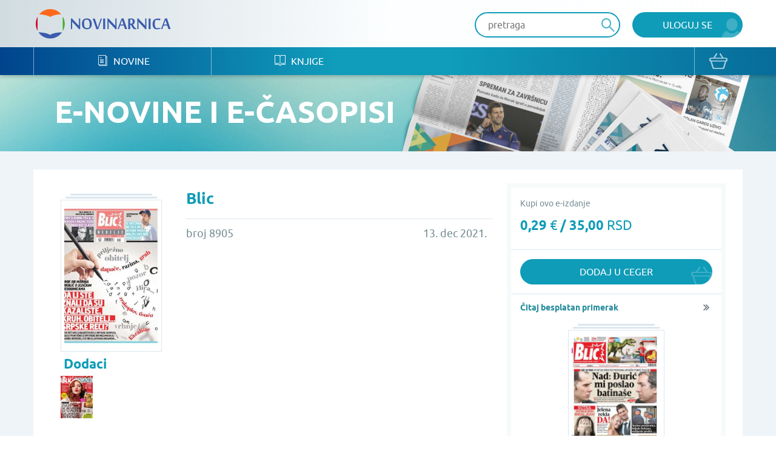

--- FILE ---
content_type: text/html; charset=UTF-8
request_url: https://www.novinarnica.net/novine/blic/2021-12-13/66871
body_size: 27117
content:
<!DOCTYPE html>
<html lang="sr">
<head>
	<meta charset="UTF-8">
	<meta name="viewport" content="width=device-width, initial-scale=1.0, user-scalable=no, maximum-scale=1">
	<meta name="csrf-param" content="_csrf-website">
    <meta name="csrf-token" content="TVDG-_gSh6vxJ3HWHpZylOiUF-yZciLWl_eHunKlDK8QIoAD_6KLvz3TlsQ5n_Oni0d4V1YIag2s1GKfMWZRlg==">
	<title>Blic - Broj 8905 - 13. dec 2021. - Novinarnica - Sve novine na jednom mestu!</title>
	<link href="/css/main.css" rel="stylesheet">	
	<meta name="keywords" content="Blic; Broj 8905; 13. dec 2021." />
	<meta name="description" content="Dnevni list “Blic”, deo kompanije “Ringier Axel Springer d.o.o.” vodeće izdavačke kuće u Srbiji, izlazi od 16. septembra 1996. Danas najčitaniji list u zemlji. Tokom protesta opozicije 1996. protiv Miloševića, koji su izbili zbog poništavanja drugog kruga lokalnih izbora, bio je jedini dnevni list koji je pisao o ovim događajima." />
	<meta property="og:title" content="Blic - Broj 8905 - 13. dec 2021. - Novinarnica - Sve novine na jednom mestu!"/>
	<meta property="og:image" content="https://www.novinarnica.net/thumbs/a6f45066bf51accba72b954e048773cab38858c996e014d3b70ad9de8ea2ee02.jpeg"/>
	<meta property="og:type" content="article"/>
	<meta property="og:url" content="https://www.novinarnica.net/novine/blic/2021-12-13/66871"/>
	<meta property="og:site_name" content="Novinarnica"/>
	<meta property="og:description" content="Dnevni list “Blic”, deo kompanije “Ringier Axel Springer d.o.o.” vodeće izdavačke kuće u Srbiji, izlazi od 16. septembra 1996. Danas najčitaniji list u zemlji. Tokom protesta opozicije 1996. protiv Miloševića, koji su izbili zbog poništavanja drugog kruga lokalnih izbora, bio je jedini dnevni list koji je pisao o ovim događajima." />
	<meta property="fb:app_id" content="313371395397304" />

	<link rel="shortcut icon" type="image/x-icon" href="/favicon.ico" />
    <link rel="apple-touch-icon" sizes="152x152" href="/apple-touch-icon-152x152.png">
    <link rel="apple-touch-icon" sizes="144x144" href="/apple-touch-icon-144x144.png">
    <link rel="apple-touch-icon" sizes="120x120" href="/apple-touch-icon-120x120.png">
    <link rel="apple-touch-icon" sizes="114x114" href="/apple-touch-icon-114x114.png">
    <link rel="apple-touch-icon" sizes="76x76" href="/apple-touch-icon-76x76.png">
    <link rel="apple-touch-icon" sizes="72x72" href="/apple-touch-icon-72x72.png">
    <link rel="apple-touch-icon" sizes="60x60" href="/apple-touch-icon-60x60.png">
    <link rel="apple-touch-icon" sizes="57x57" href="/apple-touch-icon-57x57.png">
    <link rel="icon" type="image/png" href="/favicon-196x196.png" sizes="196x196">
    <link rel="icon" type="image/png" href="/favicon-160x160.png" sizes="160x160">
    <link rel="icon" type="image/png" href="/favicon-96x96.png" sizes="96x96">
    <link rel="icon" type="image/png" href="/favicon-64x64.png" sizes="16x16">
    <link rel="icon" type="image/png" href="/favicon-48x48.png" sizes="16x16">
    <link rel="icon" type="image/png" href="/favicon-16x16.png" sizes="16x16">
    <link rel="icon" type="image/png" href="/favicon-32x32.png" sizes="32x32">
    <meta name="msapplication-TileImage" content="/mstile-144x144.png">
    <meta name="msapplication-TileColor" content="#ffc40d">

</head>
<body class="">


<div class="popup default-popup">
	<div class="modal">
		<div class="modal-header">
			<h3><i class="icon-star"></i> Modal Title</h3>
		</div>
		<div class="modal-content">
			<div class="input-holder">
				<input class="input" type="text" placeholder="Input text" />
			</div>
			<div class="input-holder">
				<input class="input" type="text" placeholder="Input text" />
			</div>
			<div class="input-holder">
				<textarea class="input" placeholder="Input text"></textarea>
			</div>
			<div class="input-holder">
				<p>Lorem ipsum dolor sit amet, consectetur adipiscing elit. Vestibulum aliquet
					turpis quis ante varius, et efficitur eros molestie. Suspendisse nunc diam,
					bibendum nec velit in, porta vehicula tortor. Proin mattis pulvinar ex, in
					ultrices nibh placerat non. Donec non volutpat nisi. Orci varius natoque
					penatibus et magnis dis parturient montes, nascetur ridiculus mus. Integer nisl
					orci, cursus at commodo et, rhoncus et quam. Etiam sit amet vulputate elit.
					Donec feugiat, augue id faucibus iaculis
			</div>
			<div class="input-holder">
				<button class="button primary lowercase" type="submit">Pošalji</button>
				<button class="button secondary lowercase close-popup" type="submit">Nemoj da
					Pošalješ
				</button>
			</div>
		</div>
	</div>
</div>

	<header>
		<div class="top">
			<div class="inner">
				<a href="/" class="logo">
					<img src="/img/novinarnica_logo.svg" />
				</a>
				<div class="right phone-hide">
											<a href="/korisnici/pristup" class="button primary user">Uloguj se</a>
										<div class="search-wrapper">
						<form action="/pretraga" class="header-search-form" method="GET">
							<button type="submit" class="button search"><i class="icon-search" disabled="disabled"></i>
							</button>
							<input class="input" placeholder="pretraga" autocomplete="off" name="term" />
						</form>
					</div>

					<script id="AutoCompleteTemplate" type="text/html">
						<li class="column newspaper-list-item">
							<a href="{{url}}">
								<div class="image">
									<img width="70px" src="{{img}}" />
								</div>
								<div class="text">
									<h4>{{name}}</h4>
									<p>{{desc}}</p>
								</div>
							</a>
						</li>
					</script>

					<div class="auto-complete-holder">
						<p class="auto-complete-message"></p>
						<div class="tse-scrollable scrollbar-dynamic" data-scrollbar>
							<ul id="AutoComplete" class="auto-complete"></ul>
						</div>
					</div>
				</div>

				<a href="javascript:void(0)" data-side="right" class="nav-action open-menu phone-show right-open-menu"><i class="lines"></i></a>
				<a href="/kupovina/prijava" class="phone-show cart">
					<i class="icon-bag"></i>				</a>
							</div>
		</div>
		<div class="bottom">
			<div class="inner">
				<nav class="clearfix navigation mobile-side-menu right-side-menu">
					<ul>
						<li class="phone-show">
							<div class="search-wrapper">
								<form action="/pretraga" class="header-search-form" method="GET">
									<button type="submit" class="button search"><i class="icon-search"></i></button>
									<input class="input" type="text" placeholder="pretraga" autocomplete="off" name="term" />
								</form>
							</div>
						</li>
													<li class="phone-show">
								<a href="/korisnici/pristup" class="user button primary">Uloguj se								</a>
							</li>
												<li>
							<a href="/novine"><i class="icon-newspaper"></i> Novine</a>
						</li>
						<li>
							<a href="/knjige"><i class="icon-book"></i> Knjige</a>
						</li>
												<li class="phone-show border-top">
							<a href="/o-nama">O nama</a>
						</li>
						<li class="phone-show">
							<a href="/izdavaci">Pregled izdavača</a>
						</li>
						<li class="phone-show">
							<a href="/nacini-placanja">Načini plaćanja</a>
						</li>
						<li class="phone-show">
							<a href="/pravilnik">Pravilnik</a>
						</li>
						<li class="phone-show">
							<a href="/pomoc">Pomoć</a>
						</li>
					</ul>
					<a href="/kupovina/prijava" class="phone-hide cart">
						<i class="icon-bag"></i>					</a>
					<ul class="social phone-show">
						<li>
							<a href="https://www.facebook.com/novinarnica" target="_blank"><i class="icon-fb" style="color: #106bb8"></i></a></li>
						<li><a href="https://twitter.com/Novinarnica""
							target="_blank"><i class="icon-twit" style="color:#109cb8;"></i></a>
						</li>
					</ul>
				</nav>
			</div>
		</div>
	</header>


<section class="hero" style="background-image: url(/img/temp_hero2.jpg)">
	<div class="inner">
		<h1>e-Novine i e-časopisi</h1>
	</div>
</section>

<section class="gray">
	<div class="inner wide-inner">
		<div class="row">
			<div class="column __8">
				<div class="details">
					<div class="details-image">
						<div class="row">
							<div class="column __12">
								<div class="image">
									<div class="newspaper-block">
										<img class="manicure" src="/thumbs/a98009f32f90a2d65bc894e15aa5ae852d3d3a5ee742183ded30a0e4431b9961.jpeg" alt="Blic - broj 8905, 13. dec 2021.">									</div>
								</div>
							</div>

															<div class="column __12 phone-hide">
									<h3 class="info">Dodaci</h3>

									<div class="row __3-block st__2-block m__2-block block-row __4margin block-row">
																					<div class="column">
												<div class="image">
													<div>
														<img class="manicure" src="/thumbs/afc8794516a5914da22c69bc03cb1dec2a2a63478f0b18d39616715cffd555bc.jpeg" alt="Blic - broj 8905, 13. dec 2021.">													</div>
												</div>
											</div>
																			</div>
								</div>
													</div>
					</div>
					<div class="details-header newspaper-header">
						<h2>Blic</h2>
					</div>
					<div class="details-intro newspaper-intro">
						<p>broj 8905</p>
						<p>13. dec 2021.</p>
					</div>
					<div class="details-content clearfix">
						<p>Dnevni list “Blic”, deo kompanije “Ringier Axel Springer d.o.o.” vodeće izdavačke kuće u Srbiji, izlazi od 16. septembra 1996. Danas najčitaniji list u zemlji. Tokom protesta opozicije 1996. protiv Miloševića, koji su izbili zbog poništavanja drugog kruga lokalnih izbora, bio je jedini dnevni list koji je pisao o ovim događajima.</p>
					</div>
				</div>
				
																		<div class="details-buttons">
								<div class="button-group big-button-group switch-view">

									<a href="javascript:void(0);" class="active" data-purchase-option-button="single">
										<p class="info">Izaberi ovaj broj</p>
										<h5>0,29 <span>€</span> / 35,00 <span>RSD</span></h5>
									</a>

																	</div>
							</div>
																		</div>

			<div class="column __4">
				<div class="border-box">
																										<div class="border-box-container" data-purchase-option="single">
									<p class="clearfix">
										<span id="info">Kupi ovo e-izdanje</span>
									</p>
									<h3>0,29 <span>€</span> / 35,00 <span>RSD</span></h3>
																	</div>

								
								<div class="border-box-container half" data-purchase-option="single">
									
			<a href="/kupovina/dodaj/publication/66871" class="button primary bag block add-to-cart">
			Dodaj u ceger		</a>
	
								</div>

																											<div id="info-box" class="popup info popup">
							<div class="modal">
								<div class="modal-content">
									<p>Kupovinom pretplate dobićete aktuelan broj i -1 narednih brojeva kada se pojave na portalu.</p>
									<br />
									<button type="button" id="ok-btn" class="button primary user close-popup">OK</button>								</div>
							</div>
						</div>
					
											<div class="border-box-container free-box">
														
							<a href="/read/7785" class="more arrow block">Čitaj besplatan primerak</a>

							<a href="/read/7785" class="image-holder free-image-holder">
								<div class="newspaper-block">
									<img class="manicure" src="/thumbs/7e0acc60422741fc61d7de705935f8e9516e37a20ce12c75d36a75ac9db8133b.jpeg" alt="Blic - broj 5972, 26. sep 2013.">								</div>
							</a>
						</div>
									</div>

			</div>
		</div>
	</div>
</section>

	<section class="white">
		<div class="inner">
			<div class="grid hide-last-two">
				<div class="grid-heading clearfix">
					<h3>Arhiva izdanja</h3>
					<a href="/novine/blic/arhiva" class="more arrow">vidi sve</a>
				</div>
				<div class="grid-content">
					<ul class="row __6-block st__4-block m__3-block block-row">
													<li class="column">

																	<a href="/novine/blic">
								
									<div class="image">
										<div class="newspaper-block">
											<img class="manicure" src="/thumbs/1fc21a8d93a1a85d4dd257df25690f20c6db51b84a92f7437f0e209af33248af.jpeg" alt="Blic - broj 8907, 15. dec 2021.">										</div>
									</div>
									<div class="text">
										<h4>Blic</h4>
										<p>15. dec 2021.</p>
									</div>
								</a>
							</li>
													<li class="column">

																	<a href="/novine/blic/2021-12-14/66885">
								
									<div class="image">
										<div class="newspaper-block">
											<img class="manicure" src="/thumbs/bf3eefe3f800e2329ef42a4952b5f0bcbbdc52e3c1b0523828b8630f5b5acb4e.jpeg" alt="Blic - broj 8906, 14. dec 2021.">										</div>
									</div>
									<div class="text">
										<h4>Blic</h4>
										<p>14. dec 2021.</p>
									</div>
								</a>
							</li>
													<li class="column">

																	<a href="/novine/blic/2021-12-12/66760">
								
									<div class="image">
										<div class="newspaper-block">
											<img class="manicure" src="/thumbs/50e4cb2efab7e38ec8693db0e989a15b248bdf62e13b5d75bdad41023e348fb0.jpeg" alt="Blic - broj 8904, 12. dec 2021.">										</div>
									</div>
									<div class="text">
										<h4>Blic</h4>
										<p>12. dec 2021.</p>
									</div>
								</a>
							</li>
													<li class="column">

																	<a href="/novine/blic/2021-12-10/66725">
								
									<div class="image">
										<div class="newspaper-block">
											<img class="manicure" src="/thumbs/af9d23e167997220d4bc920d84b815682a2541977f69f349e00749193ff61cbe.jpeg" alt="Blic - broj 8903, 10. dec 2021.">										</div>
									</div>
									<div class="text">
										<h4>Blic</h4>
										<p>10. dec 2021.</p>
									</div>
								</a>
							</li>
													<li class="column">

																	<a href="/novine/blic/2021-12-09/66707">
								
									<div class="image">
										<div class="newspaper-block">
											<img class="manicure" src="/thumbs/c59c364eaf16bb1a985b999ab2485a2eb819ccc044f0ffbc3bbbfe48fa760082.jpeg" alt="Blic - broj 8902, 9. dec 2021.">										</div>
									</div>
									<div class="text">
										<h4>Blic</h4>
										<p>9. dec 2021.</p>
									</div>
								</a>
							</li>
													<li class="column">

																	<a href="/novine/blic/2021-12-08/66681">
								
									<div class="image">
										<div class="newspaper-block">
											<img class="manicure" src="/thumbs/fbc67bf585d7c8bcbf5b00780a7c76500c6301cc7abc7f6275fdac0cff2cafa4.jpeg" alt="Blic - broj 8901, 8. dec 2021.">										</div>
									</div>
									<div class="text">
										<h4>Blic</h4>
										<p>8. dec 2021.</p>
									</div>
								</a>
							</li>
											</ul>
				</div>
			</div>
		</div>
	</section>

	<section class="white">
		<div class="inner">
			<div class="grid hide-last-two">
				<div class="grid-heading clearfix">
					<h3>Slična izdanja</h3>
					<a href="/novine/blic/slično" class="more arrow">vidi sve</a>
				</div>
				<div class="grid-content">
					<ul class="row __6-block st__4-block m__3-block block-row">
													<li class="column">
								<a href="/novine/danas">
									<div class="image">
										<div class="newspaper-block">
											<img class="manicure" src="/thumbs/0cc270fac7f280ecca47e93820409c8675d5961ee1a010e9fab3b868e3cf85da.jpeg" alt="Danas - broj 10119, 17. jan 2026.">										</div>
									</div>
									<div class="text">
										<h4>Danas</h4>
										<p>17. jan 2026.</p>
									</div>
								</a>
							</li>
													<li class="column">
								<a href="/novine/vijesti">
									<div class="image">
										<div class="newspaper-block">
											<img class="manicure" src="/thumbs/2d88a732fcb209fcde45bd44b4794fa99acc2f9ca90c56c17a86cce8ecbca8a5.jpeg" alt="Vijesti - broj 9952, 17. jan 2026.">										</div>
									</div>
									<div class="text">
										<h4>Vijesti</h4>
										<p>17. jan 2026.</p>
									</div>
								</a>
							</li>
													<li class="column">
								<a href="/novine/informer">
									<div class="image">
										<div class="newspaper-block">
											<img class="manicure" src="/thumbs/3e581837a80b8dac6bc20f0e646ed12309d7a927d79c932fd6a49513599e957b.jpeg" alt="Informer - broj 4185, 17. jan 2026.">										</div>
									</div>
									<div class="text">
										<h4>Informer</h4>
										<p>17. jan 2026.</p>
									</div>
								</a>
							</li>
													<li class="column">
								<a href="/novine/kurir">
									<div class="image">
										<div class="newspaper-block">
											<img class="manicure" src="/thumbs/c2f66fabd7a386e40ed0b4a500e9b97baf49ee413df70ae21c86d2c7d9a0b649.jpeg" alt="Kurir - broj 4267, 17. jan 2026.">										</div>
									</div>
									<div class="text">
										<h4>Kurir</h4>
										<p>17. jan 2026.</p>
									</div>
								</a>
							</li>
													<li class="column">
								<a href="/novine/vecernje_novosti">
									<div class="image">
										<div class="newspaper-block">
											<img class="manicure" src="/thumbs/31f264f4459b5f37ed0acca93ca2e5ec3396dcea269d49678834486df83e7204.jpeg" alt="Večernje novosti - broj 5618, 17. jan 2026.">										</div>
									</div>
									<div class="text">
										<h4>Večernje novosti</h4>
										<p>17. jan 2026.</p>
									</div>
								</a>
							</li>
													<li class="column">
								<a href="/novine/alo">
									<div class="image">
										<div class="newspaper-block">
											<img class="manicure" src="/thumbs/413aa832ace2584dc03debfe3a3e1bd7ad4d8bfd868dc2a6f439b9b8ac026112.jpeg" alt="Alo - broj 6403, 17. jan 2026.">										</div>
									</div>
									<div class="text">
										<h4>Alo</h4>
										<p>17. jan 2026.</p>
									</div>
								</a>
							</li>
											</ul>
				</div>
			</div>
		</div>
	</section>




<section class="promo-section">
	<div class="inner">
		<ul class="row block-row __4-block st__3-block m__2-block">
							<li class="column">
					<img src="/img/iosapp.png" />
					<a href="https://itunes.apple.com/us/app/novinarnica/id875703487?mt=8" target="_blank" class="button primary ios">IOS Aplikacija</a>
				</li>
				<li class="column">
					<img src="/img/androidapp.png" />
					<a href="https://play.google.com/store/apps/details?id=air.Novinarnica" target="_blank" class="button primary android">Android Aplikacija</a>
				</li>
			
			<li class="column phone-hide">
				<img src="/img/gift.png" />
				<a href="/vaučeri" class="button primary voucher">Promo vaučer</a>
			</li>
			<li class="column">
				<img src="/img/credits.png" />
				<a href="/krediti" class="button primary credits">Kupi kredite</a>
			</li>
		</ul>
	</div>
</section>

<footer>
	<div class="top">
		<div class="inner">
			<div class="row">
				<div class="column __3 st__2 m__1">
					<h3 class="phone-hide">Kontakt</h3>
					<p>office@novinarnica.net<br />
						+381 11 6670 806<br />
						Branka Pešića 53<br />
						11080 Zemun, Beograd.</p>
				</div>
				<div class="column __3 st__2 phone-hide">
					<h3>Novinarnica</h3>
					<ul>
						<li>
							<a href="/o_nama">O nama</a>
						</li>
						<li>
							<a href="/izdavaci">Pregled izdavača</a>
						</li>
						<li>
							<a href="/nacini_placanja">Načini plaćanja</a>
						</li>
						<li>
							<a href="/pravilnik">Pravilnik</a>
						</li>
						<li>
							<a href="/pomoc">Pomoć</a>
						</li>
					</ul>
				</div>

				<div class="column __3 st__2 phone-hide">
					<h3>Pratite nas</h3>
					<ul>
						<li>
							<a href="https://www.facebook.com/novinarnica" target="_blank"><i class="icon-fb" style="color: #106bb8"></i>
								Facebook</a></li>
						<li><a href="https://twitter.com/Novinarnica""
							target="_blank"><i class="icon-twit" style="color:#109cb8;"></i>Twitter</a>
						</li>
					</ul>
				</div>
				<div class="column __3 st__6 m__1">
					<div class="footer-links">
						<div class="row cards __centered-row m__0">
							<div class="column __6 st__3 m__1">
								<a href="http://bancaintesa.rs" target="_blank">
									<img src="/img/intesa.png" />
								</a>
							</div>
							<div class="column __6 st__3 m__1">
								<a href="https://www.paypal.com/" target="_blank">
									<img src="/img/paypal.png" />
								</a>
							</div>
							<div class="column __4 st__2 m__3">
								<a target="_blank">
									<img src="/img/visa.png" />
								</a>
							</div>
							<div class="column __4 st__2 m__3">
								<a target="_blank">
									<img src="/img/master.png" />
								</a>
							</div>

							<div class="column __4 st__2 m__3">
								<a target="_blank">
									<img src="/img/maestro.png" />
								</a>
							</div>

							<div class="column __6 st__2 m__1">
								<a href="http://www.visa.ca/verified/infopane/index.html" target="_blank">
									<img src="/img/verifiedbyvisa.png" />
								</a>
							</div>

							<div class="column __6 st__2 m__1">
								<a href="http://www.mastercardbusiness.com/mcbiz/index.jsp?template=/orphans&amp;content=securecodepopup" target="_blank">
									<img src="/img/mastercardsecure.png" />
								</a>
							</div>
						</div>
					</div>
				</div>
			</div>
		</div>
	</div>
	<div class="bottom">
		<p>Copyright Novinarnica 2026</p>
	</div>
</footer>

<script>
	window.printTemplate = function (selector, data) {
		return Handlebars.compile($('#' + selector).html())(data);
	}
</script>
<!-- Global site tag (gtag.js) - Google Analytics -->
<script async src="https://www.googletagmanager.com/gtag/js?id=UA-26781315-2"></script>
<script>
  window.dataLayer = window.dataLayer || [];
  function gtag(){dataLayer.push(arguments);}
  gtag('js', new Date());

  gtag('config', 'UA-26781315-2');
</script>
<!-- Google tag (gtag.js) -->
<script async src="https://www.googletagmanager.com/gtag/js?id=G-6DTT7W6XHQ"></script>
<script>
  window.dataLayer = window.dataLayer || [];
  function gtag(){dataLayer.push(arguments);}
  gtag('js', new Date());
  gtag('config', 'G-6DTT7W6XHQ');
</script>
<script src="/js/jquery-1.11.1.min.js"></script>
<script src="/js/users/purchase.js"></script>
<script src="/js/1-jquery.bxslider.min.js"></script>
<script src="/js/5-jquery.sidr.min.js"></script>
<script src="/js/2-select2.full.min.js"></script>
<script src="/js/6-scrollbar.min.js"></script>
<script src="/js/9-scripts.js"></script>
<script src="/js/handlebars-v4.0.10.js"></script>
<script type="text/javascript">jQuery(document).ready(function () {

		$('#info-btn').click(function () {
			$('#info-box').fadeIn();
		});

		$('[data-purchase-option-button]').click(function () {
			var type = $(this).data('purchase-option-button');
			if (type === 'single') {
				$('a#vip').attr('href', '/vip/kupi/pojedinacno' + '-' + 66871);
			} else {
				$('a#vip').attr('href', '/vip/kupi/pretplata' + '-' + 256 +'-' + 66871);
			}
		});
	



		$(document).on("submit", ".header-search-form", function(e){
			if($('[name="term"]').val().length < 3) {
				e.preventDefault();
				return  false;
			}
		});

		var initClose;
		$(document).mousedown(function (event) {
			initClose = $('header .right').has(event.target).length === 0;
		});

		$(document).mouseup(function (event) {
			if (initClose && $('header .right').has(event.target).length === 0) {
				$('.auto-complete-holder').removeClass('visible');
			}
		});

		window.SearchAutoComplete = {

			/** {json} The current state of the auto complete. */
			model: {

				/** {bool} True if the results are still being loaded. */
				loading: false,

				/** {array} The list of results to show., or null if the search  */
				results: null
			},

			/** {array} The list of DOM elements used. */
			dom: {

				/** {jQuery} The input element which provides the term. */
				input: null,

				/** {jQuery} Master holder of the results. */
				holder: null,

				/** {jQuery} The paragraph that shows a message to the user. */
				message: null,

				/** {jQuery} The list which shows the results. */
				list: null
			},

			/**
			 * Initialize the auto complete.
			 */
			init: function () {
				this.dom.input = $('.header-search-form input[name="term"]');
				this.dom.holder = $('.auto-complete-holder');
				this.dom.message = $('.auto-complete-message');
				this.dom.list = $('#AutoComplete');
				this.dom.listHolder = $('.tse-scrollable');

				// Load the results
				this.dom.input.keyup(function () {
					var term = $(this).val().trim();
					SearchAutoComplete.model.results = null;

					// Minimum of 3 characters
					if (term.length >= 3) {
						SearchAutoComplete.model.loading = true;
						SearchAutoComplete.model.results = null;
						$.get(
							'/pretraga/@' + term,
							function (results) {
								SearchAutoComplete.model.results = results;
								SearchAutoComplete.model.loading = false;
								SearchAutoComplete.refresh();
							}
						);
					}

					SearchAutoComplete.refresh();
				});

				// Refresh on focus
				this.dom.input.focus(function () {
					SearchAutoComplete.refresh();
				});

				// Refresh on blur
				this.dom.input.blur(function () {
					// SearchAutoComplete.refresh();
				});

				this.refresh();
			},

			/**
			 * Refresh the view, based on the model.
			 */
			refresh: function () {

				// Get the term
				var term = this.dom.input.val().trim();

				// Hide
				if (!this.dom.input.is(':focus') && term === '') {
					this.dom.holder.removeClass('visible');
					return;
				}

				// Set the message
				var message = null;
				if (this.model.results === null || this.model.results.length === 0) {
					this.dom.listHolder.hide();
					// Loading
					if (this.model.loading) {
						message = 'Molimo sačekajte...';

						// No results
					} else if (this.model.results !== null) {
						message = 'Nije pronađena nijedna novina ili knjiga';

						// Initial message
					} else {
						message = 'Unesite bar tri slova za prikaz rezultata';
					}
				} else {
					this.dom.listHolder.show();
				}

				// Show the proper element
				this.dom.list.toggle(message === null);
				this.dom.message.toggle(message !== null).text(message ? message : '');

				// Print results
				this.dom.list.html('');
				if (this.model.results !== null) {
					for (var i in this.model.results) if (this.model.results.hasOwnProperty(i)) {
						this.dom.list.append(printTemplate('AutoCompleteTemplate', this.model.results[i]));
					}
				}

				// Show the main holder
				this.dom.holder.addClass('visible');
			}

		};
		SearchAutoComplete.init();

	

});</script></body>
</html>
